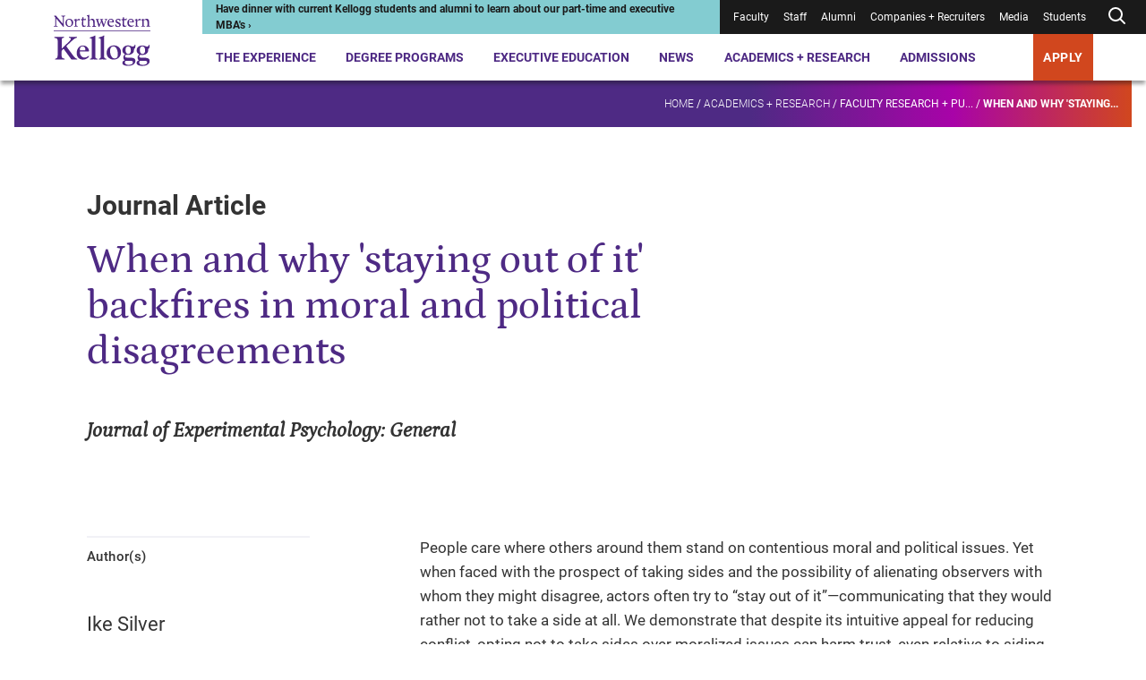

--- FILE ---
content_type: text/html; charset=utf-8
request_url: https://www.kellogg.northwestern.edu/academics-research/research/detail/2022/when-and-why-staying-out-of-it-backfires-in/
body_size: 20867
content:



<!DOCTYPE html>
<html lang="en" dir="ltr">
<head>
    <title>When and why 'staying out of it' backfires in moral and political disagreements | Kellogg School of Management</title>
    <meta charset="UTF-8" />
    <meta name="HandheldFriendly" content="True" />
    <meta name="MobileOptimized" content="320" />
    <meta name="viewport" content="width=device-width, minimum-scale=1, initial-scale=1" />
        <link rel="shortcut icon" href="/-/media/6e50fc8365ff498694fe9410da081bc3.ashx?la=en">
    <link rel="canonical" href="https://www.kellogg.northwestern.edu/academics-research/research/detail/2022/when-and-why-staying-out-of-it-backfires-in/">
        <meta name="description" content="People care where others around them stand on contentious moral and political issues. Yet when faced with the prospect of taking sides and the possibility of alienating observers with whom they might disagree, actor..." />
        <meta name="title" content="When and why &#39;staying out of it&#39; backfires in moral and political disagreements" />
        <meta name="robots" content="noindex,nofollow" />
        <meta name="twitter:site" content="@KelloggSchool" />
        <meta name="twitter:card" content="summary" />
        <meta name="twitter:title" content="When and why &#39;staying out of it&#39; backfires in moral and political disagreements" />
        <meta name="twitter:description" content="People care where others around them stand on contentious moral and political issues. Yet when faced with the prospect of taking sides and the possibility of alienating observers with whom they might disagree, actor..." />
        <meta property="og:title" content="When and why &#39;staying out of it&#39; backfires in moral and political disagreements" />
        <meta property="og:type" content="website" />
        <meta property="og:url" content="https://www.kellogg.northwestern.edu/academics-research/research/detail/2022/when-and-why-staying-out-of-it-backfires-in/" />
        <meta property="og:description" content="People care where others around them stand on contentious moral and political issues. Yet when faced with the prospect of taking sides and the possibility of alienating observers with whom they might disagree, actor..." />
        <meta property="og:site_name" content="Kellogg School of Management" />

        <script type="application/ld+json">
        {"@id":"https://www.kellogg.northwestern.edu/academics-research/research/detail/2022/when-and-why-staying-out-of-it-backfires-in/#webpage","url":"https://www.kellogg.northwestern.edu/academics-research/research/detail/2022/when-and-why-staying-out-of-it-backfires-in/","author":{"sameAs":["https://www.linkedin.com/school/kellogg-school-of-management","https://www.facebook.com/KelloggSchool","https://www.instagram.com/kelloggschool","https://twitter.com/KelloggSchool","https://www.youtube.com/KelloggSchool"],"@id":"https://www.kellogg.northwestern.edu/academics-research/research/detail/2022/when-and-why-staying-out-of-it-backfires-in/#identity","@type":"CollegeOrUniversity"},"copyrightHolder":{"@id":"https://www.kellogg.northwestern.edu/academics-research/research/detail/2022/when-and-why-staying-out-of-it-backfires-in/#identity","@type":"CollegeOrUniversity"},"copyrightYear":"2026","creator":{"@id":"https://www.kellogg.northwestern.edu/academics-research/research/detail/2022/when-and-why-staying-out-of-it-backfires-in/#identity","@type":"CollegeOrUniversity"},"name":"When and why 'staying out of it' backfires in moral and political disagreements","headline":"When and why 'staying out of it' backfires in moral and political disagreements","description":"People care where others around them stand on contentious moral and political issues. Yet when faced with the prospect of taking sides and the possibility of alienating observers with whom they might disagree, actor...","datePublished":"2022-01-01T06:00:00.0000000Z","dateModified":"2025-11-12T22:45:04.0000000Z","inLanguage":"en-US","mainEntityOfPage":"https://www.kellogg.northwestern.edu/academics-research/research/detail/2022/when-and-why-staying-out-of-it-backfires-in/","publisher":{"@id":"https://www.kellogg.northwestern.edu/academics-research/research/detail/2022/when-and-why-staying-out-of-it-backfires-in/#identity","@type":"CollegeOrUniversity"},"isPartOf":{"@id":"https://www.kellogg.northwestern.edu/#website","url":"https://www.kellogg.northwestern.edu/","name":"Kellogg School of Management","inLanguage":"en-US","publisher":{"name":"Kellogg School of Management","url":"https://www.kellogg.northwestern.edu/","address":{"addressLocality":"Evanston","addressRegion":"IL","postalCode":"60208","streetAddress":"2211 Campus Drive","telephone":"18474913300","addressCountry":{"name":"United States","@type":"Country"},"@type":"PostalAddress"},"parentOrganization":{"mainEntityOfPage":"https://www.northwestern.edu","name":"Northwestern University","@type":"CollegeOrUniversity"},"@type":"CollegeOrUniversity"},"potentialAction":{"target":{"urlTemplate":"https://www.kellogg.northwestern.edu/searchresults/?q={search_term_string}","@type":"EntryPoint"},"query-input":{"valueRequired":"http://schema.org/True","valueName":"search_term_string","@type":"PropertyValueSpecification"},"@type":"SearchAction"},"@type":"WebSite"},"breadcrumb":{"@id":"https://www.kellogg.northwestern.edu/academics-research/research/detail/2022/when-and-why-staying-out-of-it-backfires-in/#breadcrumb","itemListElement":[{"position":1,"name":"Academics + Research","item":"https://www.kellogg.northwestern.edu/academics-research/","@type":"ListItem"},{"position":2,"name":"Faculty research + publications","item":"https://www.kellogg.northwestern.edu/academics-research/research/","@type":"ListItem"},{"position":3,"name":"When and why 'staying out of it' backfires in moral and political disagreements","item":"https://www.kellogg.northwestern.edu/academics-research/research/detail/2022/when-and-why-staying-out-of-it-backfires-in/","@type":"ListItem"}],"@context":"https://schema.org","@type":"BreadcrumbList"},"@context":"https://schema.org","@type":"WebPage"}
    </script>

    <link href="/assets/kellogg-build/css/index-generated.css?v=0929002518" media="all" rel="stylesheet" />
    
        <script>
        window.dataLayer = window.dataLayer || [];
        window.dataLayer.push({"content_type":"Publication","people":["Ike Silver"]});
    </script>

        <script type="text/javascript">
        var utag_data = {"content_type":"Publication","people":["Ike Silver"]};
    </script>

    
    <meta name="google-site-verification" content="HoqbeRo92OHl5lQ4QXxk3hUZqH_SiiEL6DLAmomFeTg" />
<meta name="google-site-verification" content="ZTtN2VPK-ZTl1X4Tx-4bOEv2CWOdVCjYpKLp_VYf9uI" />
<meta name="msvalidate.01" content="6A0924F191AF729E18EADB7BFFB71604" />

<link rel="preconnect" href="https://googleads.g.doubleclick.net" />
<link rel="preconnect" href="https://www.googletagmanager.com" />
<link rel="preconnect" href="https://tags.arcalea.com" />
<link rel="preload" href="https://cdn.signalfx.com/o11y-gdi-rum/v1.0.0/splunk-otel-web.js" as="script" integrity="sha384-fWHQKHi0Uppw3FP4QXbLWy8MFwna/Ib2anyxtKJ/Bk3AbY8mRZFMf2KP1j4Gj2bz" crossorigin="anonymous"/>
<link rel="preload" href="https://cdn.signalfx.com/o11y-gdi-rum/v1.0.0/splunk-otel-web-session-recorder.js" as="script" integrity="sha384-YjsSwSwKGZC5OBUvd88p9Iwat5hj/V3bg9aA/3RwwhMFQFXoNr25eumFo/PN6M7m" crossorigin="anonymous"/>

<!-- Google Tag Manager -->
<script>(function(w,d,s,l,i){w[l]=w[l]||[];w[l].push({'gtm.start':
new Date().getTime(),event:'gtm.js'});var f=d.getElementsByTagName(s)[0],
j=d.createElement(s),dl=l!='dataLayer'?'&l='+l:'';j.async=true;j.src=
'https://www.googletagmanager.com/gtm.js?id='+i+dl;f.parentNode.insertBefore(j,f);
})(window,document,'script','dataLayer','GTM-PN2TS7');</script>
<!-- End Google Tag Manager -->

<style>
.container--has-background + .container .pre-footer-promo {margin-top:0;}
.desktop-header__menu-container {
margin: auto;
top: 90px;
max-width: 1250px;
}
.location-details__description a { display:inline}
.page-banner__eyebrow { color:#ffffff}
.person-profile-bottom + .container, .person-profile-top__content {margin-top: 70px;}
.secondary-navigation__breadcrumb-link:nth-of-type(3) {font-weight: unset;}
.slide-show-carousel__header { border-top: 0 }
span.secondary-navigation__breadcrumb-link:last-of-type { font-weight: 900;}
.styled-link[href="#1"] > span {
    display:none;
}
.styled-link[href="#1"]:hover {
    cursor: default;
    text-decoration: none;
}
.contact-bar a{
    color: #1a1a1a;
    font-weight: normal;
}

@media (min-width: 1060px){
.person-profile-bottom__one-tab {
    margin-top: 0;
}
.person-profile-bottom .location-details {
    margin-top: 20px;
}
.component + .featured-people,
.person-profile-bottom + .container {
    margin-top: 141.76px;
}
.featured-people + .component {
    margin-top: 130px;
}
}

@media (max-width: 679px){
.person-item__image-wrapper > img,
.multi-promo-b__promos img{
width: 100%;
}
}

/* CSS Overrides: Feb 2023 */
/* YouTube video in 30% space */
.container__col--30 .youtube-iframe-player {
    margin-top: 0;
}
.container__col--30 .youtube-iframe-player__video-content {
    grid-column: 1/5;
}
.container__col--30 .youtube-iframe-player__text-content {
    order: 3
}
/* Promo in 30% space */
.container__col--30 .promo__image-wrapper {
    grid-column: 1/6;
}
.container__col--30 .promo__content {
    order: 1;
}
/* Create columns from unordered lists */
.multi-column-list {
    column-count:1;
    column-gap: 30px;
    //column-rule:1px solid #d7d7d7;
    -moz-column-count: 1;
    -webkit-column-count: 1;
}
.multi-column-list li {
    list-style: none;
    margin-bottom:1.5em;
    page-break-inside: avoid;
    break-inside: avoid-column;
    display:table;
}
p + .multi-column-list {
   margin-top: 60px;
}
.rich-text .multi-column-list {
   padding-left: 0;
}
.container__col--70 .multi-column-list {
  column-count:2;
  -moz-column-count: 2;
  -webkit-column-count: 2;
}
.rich-text__embed .tabs,
.rich-text .layout-grid
 {
   margin-top: 50px;
}
@media (min-width: 745px) {
    .multi-column-list {
        column-count:2;
        -moz-column-count: 2;
        -webkit-column-count: 2;
    }
}
@media (min-width: 1060px) {
    .multi-column-list {
        column-count:3;
        -moz-column-count: 3;
        -webkit-column-count: 3;
    }
}
/* END: CSS Overrides: Feb 2023 */
/* CSS Overrides: April 2023 */
.page-header__image-wrapper, .page-header__video-wrapper {
    height: auto;
}
/* END: CSS Overrides: April 2023 */
/* CSS Override: July 2023 */
.responsive-table__table tr td:not(:first-child), .responsive-table__table tr th:not(:first-child) {
    text-align: left;
}
/* END: CSS Overrides: July 2023 */
/* START: CSS Overrides: Oct 2023 */
code {
    background-color: #f1f1f6;
    display: block;
    padding: 20px;
}
/* END: CSS Overrides: Oct 2023 */
/* START: CSS Overrides: Nov 2023 */
.container--30-70 .container__col--30 {
    grid-column: 1/4;
}
.container--30-70 .container__col--30 .side-bar h3 {
    font-size: 1em;
    font-weight: 700;
}
.container--30-70 .container__col--30 .side-bar h3:not(:first-child) {
    border-top: 1.5px solid #d7d7d7;
    padding-top: 1em;
}
.application-tiles__tile-title .call-to-action, .container--dark-bg .call-to-action, .events--dark .events__top .call-to-action, .global-footer .call-to-action, .promo--dark .call-to-action, .promo-collage__cta .call-to-action {
    background: #d1471e;
}
@media (max-width: 1023px) {
.global-footer__address ul,
.global-footer__campuses ul,
.global-footer__social-list,
.global-footer__cta ul,
.contact-bar a {
    line-height: 2.25;
}
}
/* END: CSS Overrides: Nov 2023 */
/* START: CSS Overrides: Dec 2023 */
.container__col--30 .video-api-player .video-api-player__title {
-webkit-margin-after: 0.83em;
margin-block-end: 0.83em;
}
/* END: CSS Overrides: Dec 2023 */
/* START: CSS Overrides: Jan 2024 */
.person-profile-top__subtitle { font-weight: 400; line-height: 1.57 }
a:focus, .people-listing__filter-btn { outline: 1px solid transparent }
/* END: CSS Overrides: Jan 2024 */
/* START: CSS Overrides: Feb 2024 */
.container--70-30 .container__col--30 {
    grid-column: 10/13;
}
/* END: CSS Overrides: Feb 2024 */
/* START: CSS Overrides: March 2024 */
.contact-bar__contacts div:first-child + .contact-bar__additional-contact {
    grid-column: 1;
}
.container.container--has-background-arrow:before {
background-image: url("data:image/svg+xml,%3Csvg data-name='Layer 1' xmlns='http://www.w3.org/2000/svg' viewBox='0 0 758.47 819.49' %3E%3Cpath fill='%23ffffff' opacity='0.1' d='M709.61 17.46H352.65L50.89 406.34l301.76 386.97h356.96L407.84 406.34 703.61 17.46z' /%3E%3C/svg%3E");
}
.accordion__panel p + p {
margin-top: 1.625em
}
/* END: CSS Overrides: March 2024 */
/* 2024-09-06 */
.pull-quote__wrapper blockquote {
    font-family: "Petrona Italic", serif;
    font-size: 21.5px;
    font-style: normal;
    font-weight: 400;
}
/* 2025-11-05 */
.faculty-bio__title p {
    margin-bottom: 0;
}
/* 2024-11-13 */
.statistic-animation__value {
    line-height: 1.2em;
}
.statistic-animation__description:before {
    display: none;
}
.statistic-animation__description {
    padding-top: none;
    border-top: none;
}
.simple-content-listing-item__title[data-aos=border-grow]:after {
    background: #9a9a9a
}
@media (max-width: 745px) {
    .responsive-table__body tr td:first-child {
    word-break: normal;
}
}
.scWebEditInput.scEnabledChrome[scfieldtype="single-line text"] {
  white-space: pre-wrap;
}
.interactive-embed h2, .interactive-embed h3, .interactive-embed h4, .interactive-embed h5 {
  color: #4e2a84;
}
.interactive-embed h3 {
    font-family: Roboto;
    font-size: 21.75px;
    font-weight: 700;
    line-height: 1.29;
    margin-top: 48px;
    margin-bottom: 20px;
}
.is-page-editor .container.container--has-background-arrow:before {
display: none;
}
@media (min-width: 1024px) {
.testimonials-carousel__header {
	max-width: 714px;
}
.container--100 .component__header {
        max-width: 50%;
    }
}
.faculty-bio__overview .location-details {
display: none;
}
@media (min-width: 1024px) {
    .container__col .statistic-animation {
        margin-top: 2px;
    }
}
.container__col .statistic-animation {
    margin-top: 2px;
}
.statistic-animation__description {
    padding-top: 3px;
}
.statistic-animation:after {
    display: block;
    height: 5px;
    background: #512583;
    background: linear-gradient(90deg, #4e2a84 70%, #af009b 85%, #d1471e 100%);
    content: " ";
    margin-bottom: 0;
    margin-top: 24px;
}
@media (min-width: 746px) {
    .tabs__tab-list {
        margin-bottom: 42px;
    }
}
.tabs__tab-list {
    margin-bottom: 40px;
}
.simple-content-listing-item__title:before {
    z-index: 25;
}
#ot-sdk-btn-floating.ot-floating-button,
#chatbase-bubble-button,
#chatbase-bubble-button div {
    z-index: 45 !important;
}
.preloaded_lightbox {
   z-index: 2247483644 !important;
 }
.is-page-editor .secondary-navigation__mount,
.is-preview .secondary-navigation__mount {
    z-index: 100;
}
.back-to-top {
    right: .5rem;
    bottom: 5rem;
    z-index: 45;
}
</style>

<!-- Chatbase -->
<script>
const path = window.location.pathname;
const allowedPaths = new RegExp('^(/the-experience|/programs|/admissions)');

if (allowedPaths.test(path) && !path.includes('/take-action/')) {

(function(){if(!window.chatbase||window.chatbase("getState")!=="initialized"){window.chatbase=(...arguments)=>{if(!window.chatbase.q){window.chatbase.q=[]}window.chatbase.q.push(arguments)};window.chatbase=new Proxy(window.chatbase,{get(target,prop){if(prop==="q"){return target.q}return(...args)=>target(prop,...args)}})}const onLoad=function(){const script=document.createElement("script");script.src="https://www.chatbase.co/embed.min.js";script.id="-seGhNO9uD0Qe-7l0Y1ll";script.domain="www.chatbase.co";document.body.appendChild(script)};if(document.readyState==="complete"){onLoad()}else{window.addEventListener("load",onLoad)}})();
}
</script>

<!-- Splunk Script -->
<script src="https://cdn.signalfx.com/o11y-gdi-rum/v1.0.0/splunk-otel-web.js" integrity="sha384-fWHQKHi0Uppw3FP4QXbLWy8MFwna/Ib2anyxtKJ/Bk3AbY8mRZFMf2KP1j4Gj2bz" crossorigin="anonymous"></script>
<script src="https://cdn.signalfx.com/o11y-gdi-rum/v1.0.0/splunk-otel-web-session-recorder.js" integrity="sha384-YjsSwSwKGZC5OBUvd88p9Iwat5hj/V3bg9aA/3RwwhMFQFXoNr25eumFo/PN6M7m" crossorigin="anonymous"></script>
<script>
    SplunkRum.init({
        realm: "us1",
        rumAccessToken: "sWuAo-bavJpBuk2Ox1vaAA",
        applicationName: "SC-CD10.4",
        deploymentEnvironment: "prod"
    });
</script>


    
</head>
<body class="">
<!-- Google Tag Manager (noscript) -->
<noscript><iframe src="https://www.googletagmanager.com/ns.html?id=GTM-PN2TS7"
height="0" width="0" style="display:none;visibility:hidden"></iframe></noscript>
<!-- End Google Tag Manager (noscript) -->


<div class="js-page-content-wrapper">
    
        

    <header class="global-header ">
        <a class="skip-link" href="#main-content">Skip to main content</a>
        <div class="global-header__wrapper">
            <div></div>
            <div>
                <div class="desktop-header">
                        <div class="desktop-header__logo">
            <div class="logo">
                <a href="/" class="logo__desktop">
                    <img src="/-/media/images/web2022/shared-components/logos/kellogg-logo-stacked.svg?h=102&amp;iar=0&amp;w=172&amp;rev=bff87bc83fdb430a86e428a18633daf8&amp;sc_lang=en&amp;hash=6FFE4DDDBF40996754E50D2F70D0FD89" alt="Northwestern Kellogg logo" width="172" height="102">
                </a>
            </div>
    </div>

                    <div class="desktop-header__main">
                        <div class="desktop-header__utility">
                            
<div class="desktop-header__alert" style="--alert-color:#83CCD1; --link-color:#1A1A1A;">
    <div>
        <a href="https://admissions.kellogg.northwestern.edu/portal/admissions-events?eventtype=remote">
<p>Have dinner with current Kellogg students and alumni to learn about our part-time and executive MBA's &rsaquo;</p>        </a>
    </div>
</div>
                            
<nav class="desktop-header__utility-nav is-dark" aria-label="Utility">
    <ul>
                <li class="">
<a href="/academics-research/faculty-intranet/">Faculty</a>                </li>
                <li class="">
<a target="_blank" rel="noopener noreferrer" href="https://nuwildcat.sharepoint.com/sites/KSM/org">Staff</a>                </li>
                <li class="">
<a href="/alumni/">Alumni</a>                </li>
                <li class="">
<a href="/companies-recruiters/">Companies + Recruiters</a>                </li>
                <li class="">
<a href="/news/faculty-experts-guide/">Media</a>                </li>
                <li class="">
<a href="/the-experience/current-students/">Students</a>                </li>
        <li class="js-desktop-header-search ">
                <button class="js-desktop-header-search-open desktop-header__search-btn" aria-label="Open search form">
        <div>
                <svg xmlns="http://www.w3.org/2000/svg" width="24" height="24" viewbox="0 0 24 24" fill="none" stroke="currentColor" stroke-width="2" stroke-linecap="round" stroke-linejoin="round" class="feather feather-search"><circle cx="11" cy="11" r="7"></circle><line x1="21" y1="21" x2="16.65" y2="16.65"></line></svg>
        </div>
    </button>
    <div class="desktop-header__search-menu js-desktop-header-search-menu-container">
      <div class="desktop-header__search-header">
          <a class="desktop-header__search-menu-logo" href="/">
<img src="/-/media/images/web2022/shared-components/logos/kellogg-logo-stacked-white.svg?h=90&amp;iar=0&amp;w=152&amp;rev=e1ce8527a195459385c98dd8e4b4a7f8&amp;sc_lang=en&amp;hash=5537C58DFAD3FFF2EFF0EE995DC9EE0D" class="desktop-header__search-menu-logo" alt="Northwestern Kellogg logo" width="152" height="90" loading="lazy">          </a>
          <button class="js-desktop-header-search-close desktop-header__search-close" type="button">
              <svg xmlns="http://www.w3.org/2000/svg" width="24" height="24" viewbox="0 0 20 20" fill="none" stroke="currentColor" stroke-width="2" stroke-linecap="round" stroke-linejoin="round" class="feather feather-x"><line x1="20" y1="0" x2="0" y2="20"></line><line x1="0" y1="0" x2="20" y2="20"></line></svg>
          </button>
        </div>
        <div class="desktop-header__search-menu-container">
            <div class="js-quick-search-bar-mount" data-model='{&quot;placeholderText&quot;:&quot;Search&quot;,&quot;quickLinks&quot;:[{&quot;href&quot;:&quot;https://admissions.kellogg.northwestern.edu/portal/admissions-events&quot;,&quot;text&quot;:&quot;Events near me&quot;,&quot;target&quot;:&quot;_blank&quot;},{&quot;href&quot;:&quot;/the-experience/global-opportunities/&quot;,&quot;text&quot;:&quot;Global options&quot;,&quot;target&quot;:&quot;&quot;},{&quot;href&quot;:&quot;/the-experience/campuses/&quot;,&quot;text&quot;:&quot;Locations&quot;,&quot;target&quot;:&quot;&quot;},{&quot;href&quot;:&quot;/admissions/financial-aid/&quot;,&quot;text&quot;:&quot;Tuition and financing&quot;,&quot;target&quot;:&quot;&quot;}],&quot;websiteSearchUrl&quot;:&quot;/searchresults/?q=&quot;,&quot;facultySearchUrl&quot;:&quot;/academics-research/faculty-directory/?q=&quot;,&quot;researchSearchUrl&quot;:&quot;/academics-research/research/?q=&quot;,&quot;newsAndStoriesSearchUrl&quot;:&quot;/news/topics/?q=&quot;}'></div>
        </div>
    </div>

        </li>
    </ul>
</nav>
                        </div>
                        

<nav class="desktop-header__nav" aria-label="Primary">
    <ul>
                <li class="js-desktop-header-item desktop-header__item">
<a class="js-desktop-header-open hover-help" href="/the-experience/">The Experience</a>                            <div class="desktop-header__menu-container js-desktop-header-menu-container">
                                <div class="desktop-header__menu-content">
                                    <div class="desktop-header__featured-info">
                                        <h2 class="desktop-header__menu-title">
                                            The Experience
                                        </h2>
                                            <p class="desktop-header__description">
                                                A Kellogg MBA is your gateway to a global community, countless personal and professional opportunities and access to the sharpest minds in business.
                                            </p>
                                        <a class="call-to-action call-to-action--outline-white desktop-header__menu-cta" href="/the-experience/">Explore the Kellogg Experience</a>                                    </div>
                                    <div class="desktop-header__links">
                                        <div class="desktop-header__primary-links">
                                                <ul class="desktop-header__links--with-break">
                                                        <li>
                                                            <a class="js-desktop-header-link desktop-header__link" href="/the-experience/people/">People<span>&NoBreak;<svg xmlns="http://www.w3.org/2000/svg" width="24" height="24" viewbox="0 0 24 24" fill="none" stroke="currentColor" stroke-width="2" stroke-linecap="round" stroke-linejoin="round" class="feather feather-arrow-right"> <line x1="5" y1="12" x2="19" y2="12"></line> <polyline points="12 5 19 12 12 19"></polyline> </svg></span>
                                                            </a>
                                                        </li>
                                                        <li>
                                                            <a class="js-desktop-header-link desktop-header__link" href="/the-experience/campuses/">Campuses<span>&NoBreak;<svg xmlns="http://www.w3.org/2000/svg" width="24" height="24" viewbox="0 0 24 24" fill="none" stroke="currentColor" stroke-width="2" stroke-linecap="round" stroke-linejoin="round" class="feather feather-arrow-right"> <line x1="5" y1="12" x2="19" y2="12"></line> <polyline points="12 5 19 12 12 19"></polyline> </svg></span>
                                                            </a>
                                                        </li>
                                                        <li>
                                                            <a class="js-desktop-header-link desktop-header__link" href="/the-experience/career/">Career Center<span>&NoBreak;<svg xmlns="http://www.w3.org/2000/svg" width="24" height="24" viewbox="0 0 24 24" fill="none" stroke="currentColor" stroke-width="2" stroke-linecap="round" stroke-linejoin="round" class="feather feather-arrow-right"> <line x1="5" y1="12" x2="19" y2="12"></line> <polyline points="12 5 19 12 12 19"></polyline> </svg></span>
                                                            </a>
                                                        </li>
                                                        <li>
                                                            <a class="js-desktop-header-link desktop-header__link" href="/the-experience/global-opportunities/">Global Opportunities<span>&NoBreak;<svg xmlns="http://www.w3.org/2000/svg" width="24" height="24" viewbox="0 0 24 24" fill="none" stroke="currentColor" stroke-width="2" stroke-linecap="round" stroke-linejoin="round" class="feather feather-arrow-right"> <line x1="5" y1="12" x2="19" y2="12"></line> <polyline points="12 5 19 12 12 19"></polyline> </svg></span>
                                                            </a>
                                                        </li>
                                                        <li>
                                                            <a class="js-desktop-header-link desktop-header__link" href="/the-experience/community/">Community<span>&NoBreak;<svg xmlns="http://www.w3.org/2000/svg" width="24" height="24" viewbox="0 0 24 24" fill="none" stroke="currentColor" stroke-width="2" stroke-linecap="round" stroke-linejoin="round" class="feather feather-arrow-right"> <line x1="5" y1="12" x2="19" y2="12"></line> <polyline points="12 5 19 12 12 19"></polyline> </svg></span>
                                                            </a>
                                                        </li>
                                                        <li>
                                                            <a class="js-desktop-header-link desktop-header__link" href="/the-experience/history-legacy/">History + Legacy<span>&NoBreak;<svg xmlns="http://www.w3.org/2000/svg" width="24" height="24" viewbox="0 0 24 24" fill="none" stroke="currentColor" stroke-width="2" stroke-linecap="round" stroke-linejoin="round" class="feather feather-arrow-right"> <line x1="5" y1="12" x2="19" y2="12"></line> <polyline points="12 5 19 12 12 19"></polyline> </svg></span>
                                                            </a>
                                                        </li>
                                                        <li>
                                                            <a class="js-desktop-header-link desktop-header__link" href="/the-experience/convocation/">Convocation Ceremony<span>&NoBreak;<svg xmlns="http://www.w3.org/2000/svg" width="24" height="24" viewbox="0 0 24 24" fill="none" stroke="currentColor" stroke-width="2" stroke-linecap="round" stroke-linejoin="round" class="feather feather-arrow-right"> <line x1="5" y1="12" x2="19" y2="12"></line> <polyline points="12 5 19 12 12 19"></polyline> </svg></span>
                                                            </a>
                                                        </li>
                                                </ul>
                                        </div>
                                        <div class="desktop-header__secondary-links">
                                            <h3>
                                                Academic Expertise
                                            </h3>
                                            <ul class="desktop-header__links--with-break">
                                                        <li>
                                                            <a class="js-desktop-header-link desktop-header__link-secondary" href="/data-analytics/">AI + Data Analytics</a>

                                                        </li>
                                                        <li>
                                                            <a class="js-desktop-header-link desktop-header__link-secondary" href="/academics-research/family-business/">Family Business</a>

                                                        </li>
                                                        <li>
                                                            <a class="js-desktop-header-link desktop-header__link-secondary" href="/academics-research/social-impact-sustainability/">Social Impact + Sustainability</a>

                                                        </li>
                                                        <li>
                                                            <a class="js-desktop-header-link desktop-header__link-secondary" href="/academics-research/entrepreneurship/">Entrepreneurship</a>

                                                        </li>
                                                        <li>
                                                            <a class="js-desktop-header-link desktop-header__link-secondary" href="/academics-research/healthcare-at-kellogg/">Healthcare</a>

                                                        </li>
                                                        <li>
                                                            <a class="js-desktop-header-link desktop-header__link-secondary" href="/academics-research/heizer-center/">PE/VC</a>

                                                        </li>
                                            </ul>
                                        </div>
                                    </div>
                                </div>
                            </div>
                </li>
                <li class="js-desktop-header-item desktop-header__item">
<a class="js-desktop-header-open hover-help" href="/programs/">Degree Programs</a>                            <div class="desktop-header__menu-container js-desktop-header-menu-container">
                                <div class="desktop-header__menu-content">
                                    <div class="desktop-header__featured-info">
                                        <h2 class="desktop-header__menu-title">
                                            Degree Programs
                                        </h2>
                                            <p class="desktop-header__description">
                                                Choose from a range of full-time or part-time programs, and discover why Kellogg is the place where collaboration fuels innovation and next-level leadership.
                                            </p>
                                        <a class="call-to-action call-to-action--outline-white desktop-header__menu-cta" href="/programs/">Explore MBA + degree programs</a>                                    </div>
                                    <div class="desktop-header__links">
                                        <div class="desktop-header__primary-links">
                                                <ul class="desktop-header__links--with-break">
                                                        <li>
                                                            <a class="js-desktop-header-link desktop-header__link" href="/programs/full-time-mba/">Full-Time MBA<span>&NoBreak;<svg xmlns="http://www.w3.org/2000/svg" width="24" height="24" viewbox="0 0 24 24" fill="none" stroke="currentColor" stroke-width="2" stroke-linecap="round" stroke-linejoin="round" class="feather feather-arrow-right"> <line x1="5" y1="12" x2="19" y2="12"></line> <polyline points="12 5 19 12 12 19"></polyline> </svg></span>
                                                            </a>
                                                        </li>
                                                        <li>
                                                            <a class="js-desktop-header-link desktop-header__link" href="/programs/part-time-mba/">Evening + Weekend MBA<span>&NoBreak;<svg xmlns="http://www.w3.org/2000/svg" width="24" height="24" viewbox="0 0 24 24" fill="none" stroke="currentColor" stroke-width="2" stroke-linecap="round" stroke-linejoin="round" class="feather feather-arrow-right"> <line x1="5" y1="12" x2="19" y2="12"></line> <polyline points="12 5 19 12 12 19"></polyline> </svg></span>
                                                            </a>
                                                        </li>
                                                        <li>
                                                            <a class="js-desktop-header-link desktop-header__link" href="/programs/executive-mba/">Executive MBA<span>&NoBreak;<svg xmlns="http://www.w3.org/2000/svg" width="24" height="24" viewbox="0 0 24 24" fill="none" stroke="currentColor" stroke-width="2" stroke-linecap="round" stroke-linejoin="round" class="feather feather-arrow-right"> <line x1="5" y1="12" x2="19" y2="12"></line> <polyline points="12 5 19 12 12 19"></polyline> </svg></span>
                                                            </a>
                                                        </li>
                                                        <li>
                                                            <a class="js-desktop-header-link desktop-header__link" href="/programs/master-in-management/">Master in Management<span>&NoBreak;<svg xmlns="http://www.w3.org/2000/svg" width="24" height="24" viewbox="0 0 24 24" fill="none" stroke="currentColor" stroke-width="2" stroke-linecap="round" stroke-linejoin="round" class="feather feather-arrow-right"> <line x1="5" y1="12" x2="19" y2="12"></line> <polyline points="12 5 19 12 12 19"></polyline> </svg></span>
                                                            </a>
                                                        </li>
                                                        <li>
                                                            <a class="js-desktop-header-link desktop-header__link" href="/doctoral/">Doctoral<span>&NoBreak;<svg xmlns="http://www.w3.org/2000/svg" width="24" height="24" viewbox="0 0 24 24" fill="none" stroke="currentColor" stroke-width="2" stroke-linecap="round" stroke-linejoin="round" class="feather feather-arrow-right"> <line x1="5" y1="12" x2="19" y2="12"></line> <polyline points="12 5 19 12 12 19"></polyline> </svg></span>
                                                            </a>
                                                        </li>
                                                        <li>
                                                            <a class="js-desktop-header-link desktop-header__link" href="/programs/certificate/">Certificate Program for Undergraduates<span>&NoBreak;<svg xmlns="http://www.w3.org/2000/svg" width="24" height="24" viewbox="0 0 24 24" fill="none" stroke="currentColor" stroke-width="2" stroke-linecap="round" stroke-linejoin="round" class="feather feather-arrow-right"> <line x1="5" y1="12" x2="19" y2="12"></line> <polyline points="12 5 19 12 12 19"></polyline> </svg></span>
                                                            </a>
                                                        </li>
                                                </ul>
                                        </div>
                                        <div class="desktop-header__secondary-links">
                                            <h3 aria-hidden="true">
                                                
                                            </h3>
                                            <ul class="desktop-header__links--with-break">
                                                        <li>
                                                            <a class="js-desktop-header-link desktop-header__link-secondary" href="/programs/take-action/which-mba-program/">Which Program is Right for Me?</a>

                                                        </li>
                                                        <li>
                                                            <a class="js-desktop-header-link desktop-header__link-secondary" href="/admissions/admissions-events/">Admissions Events</a>

                                                        </li>
                                                        <li>
                                                            <a class="js-desktop-header-link desktop-header__link-secondary" href="/the-experience/academic-calendar/">Academic Calendars</a>

                                                        </li>
                                            </ul>
                                        </div>
                                    </div>
                                </div>
                            </div>
                </li>
                <li class="js-desktop-header-item desktop-header__item">
<a class="js-desktop-header-open hover-help" href="/executive-education/">Executive Education</a>                            <div class="desktop-header__menu-container js-desktop-header-menu-container">
                                <div class="desktop-header__menu-content">
                                    <div class="desktop-header__featured-info">
                                        <h2 class="desktop-header__menu-title">
                                            Executive Education
                                        </h2>
                                            <p class="desktop-header__description">
                                                Upskill, reskill or grow your professional development with our Executive Education programming, designed for individuals and organizations.
                                            </p>
                                        <a class="call-to-action call-to-action--outline-white desktop-header__menu-cta" href="/executive-education/">Explore Executive Education</a>                                    </div>
                                    <div class="desktop-header__links">
                                        <div class="desktop-header__primary-links">
                                                <ul class="desktop-header__links--with-break">
                                                        <li>
                                                            <a class="js-desktop-header-link desktop-header__link" href="/executive-education/individual-programs/online-programs/">Online Programs<span>&NoBreak;<svg xmlns="http://www.w3.org/2000/svg" width="24" height="24" viewbox="0 0 24 24" fill="none" stroke="currentColor" stroke-width="2" stroke-linecap="round" stroke-linejoin="round" class="feather feather-arrow-right"> <line x1="5" y1="12" x2="19" y2="12"></line> <polyline points="12 5 19 12 12 19"></polyline> </svg></span>
                                                            </a>
                                                        </li>
                                                        <li>
                                                            <a class="js-desktop-header-link desktop-header__link" href="/executive-education/individual-programs/">Programs for Individuals<span>&NoBreak;<svg xmlns="http://www.w3.org/2000/svg" width="24" height="24" viewbox="0 0 24 24" fill="none" stroke="currentColor" stroke-width="2" stroke-linecap="round" stroke-linejoin="round" class="feather feather-arrow-right"> <line x1="5" y1="12" x2="19" y2="12"></line> <polyline points="12 5 19 12 12 19"></polyline> </svg></span>
                                                            </a>
                                                        </li>
                                                        <li>
                                                            <a class="js-desktop-header-link desktop-header__link" href="/executive-education/nonprofit-management/">Nonprofit Programs<span>&NoBreak;<svg xmlns="http://www.w3.org/2000/svg" width="24" height="24" viewbox="0 0 24 24" fill="none" stroke="currentColor" stroke-width="2" stroke-linecap="round" stroke-linejoin="round" class="feather feather-arrow-right"> <line x1="5" y1="12" x2="19" y2="12"></line> <polyline points="12 5 19 12 12 19"></polyline> </svg></span>
                                                            </a>
                                                        </li>
                                                        <li>
                                                            <a class="js-desktop-header-link desktop-header__link" href="/executive-education/group-and-custom-solutions/">Programs for Groups<span>&NoBreak;<svg xmlns="http://www.w3.org/2000/svg" width="24" height="24" viewbox="0 0 24 24" fill="none" stroke="currentColor" stroke-width="2" stroke-linecap="round" stroke-linejoin="round" class="feather feather-arrow-right"> <line x1="5" y1="12" x2="19" y2="12"></line> <polyline points="12 5 19 12 12 19"></polyline> </svg></span>
                                                            </a>
                                                        </li>
                                                        <li>
                                                            <a class="js-desktop-header-link desktop-header__link" href="/executive-education/the-kellogg-experience/the-kellogg-advantage/">The Kellogg Advantage<span>&NoBreak;<svg xmlns="http://www.w3.org/2000/svg" width="24" height="24" viewbox="0 0 24 24" fill="none" stroke="currentColor" stroke-width="2" stroke-linecap="round" stroke-linejoin="round" class="feather feather-arrow-right"> <line x1="5" y1="12" x2="19" y2="12"></line> <polyline points="12 5 19 12 12 19"></polyline> </svg></span>
                                                            </a>
                                                        </li>
                                                </ul>
                                        </div>
                                        <div class="desktop-header__secondary-links">
                                            <h3 aria-hidden="true">
                                                
                                            </h3>
                                            <ul class="desktop-header__links--with-break">
                                                        <li>
                                                            <a class="js-desktop-header-link desktop-header__link-secondary" href="/executive-education/take-action/contact-us/">Contact Executive Education</a>

                                                        </li>
                                                        <li>
                                                            <a class="js-desktop-header-link desktop-header__link-secondary" href="/executive-education/take-action/request-brochure-form/">Request a Brochure</a>

                                                        </li>
                                                        <li>
                                                            <a class="js-desktop-header-link desktop-header__link-secondary" href="/executive-education/individual-programs/program-finder/">Find a Program</a>

                                                        </li>
                                            </ul>
                                        </div>
                                    </div>
                                </div>
                            </div>
                </li>
                <li class="js-desktop-header-item desktop-header__item">
<a class="js-desktop-header-open hover-help" href="/news/">News</a>                            <div class="desktop-header__menu-container js-desktop-header-menu-container">
                                <div class="desktop-header__menu-content">
                                    <div class="desktop-header__featured-info">
                                        <h2 class="desktop-header__menu-title">
                                            News + Stories
                                        </h2>
                                            <p class="desktop-header__description">
                                                Get the latest Kellogg news, blog stories and school announcements.
                                            </p>
                                        <a class="call-to-action call-to-action--outline-white desktop-header__menu-cta" href="/news/">Read News + Stories</a>                                    </div>
                                    <div class="desktop-header__links">
                                        <div class="desktop-header__primary-links">
                                                <ul class="desktop-header__links--with-break">
                                                        <li>
                                                            <a class="js-desktop-header-link desktop-header__link" href="/news/topics/?communityandculture=Alumni%20Network">Alumni Network<span>&NoBreak;<svg xmlns="http://www.w3.org/2000/svg" width="24" height="24" viewbox="0 0 24 24" fill="none" stroke="currentColor" stroke-width="2" stroke-linecap="round" stroke-linejoin="round" class="feather feather-arrow-right"> <line x1="5" y1="12" x2="19" y2="12"></line> <polyline points="12 5 19 12 12 19"></polyline> </svg></span>
                                                            </a>
                                                        </li>
                                                        <li>
                                                            <a class="js-desktop-header-link desktop-header__link" href="/news/topics/?communityandculture=Career%20Journeys">Career Journeys<span>&NoBreak;<svg xmlns="http://www.w3.org/2000/svg" width="24" height="24" viewbox="0 0 24 24" fill="none" stroke="currentColor" stroke-width="2" stroke-linecap="round" stroke-linejoin="round" class="feather feather-arrow-right"> <line x1="5" y1="12" x2="19" y2="12"></line> <polyline points="12 5 19 12 12 19"></polyline> </svg></span>
                                                            </a>
                                                        </li>
                                                        <li>
                                                            <a class="js-desktop-header-link desktop-header__link" href="/news/topics/?communityandculture=Global%20Impact">Global Impact<span>&NoBreak;<svg xmlns="http://www.w3.org/2000/svg" width="24" height="24" viewbox="0 0 24 24" fill="none" stroke="currentColor" stroke-width="2" stroke-linecap="round" stroke-linejoin="round" class="feather feather-arrow-right"> <line x1="5" y1="12" x2="19" y2="12"></line> <polyline points="12 5 19 12 12 19"></polyline> </svg></span>
                                                            </a>
                                                        </li>
                                                        <li>
                                                            <a class="js-desktop-header-link desktop-header__link" href="/news/topics/?communityandculture=Student%20Stories">Student Stories<span>&NoBreak;<svg xmlns="http://www.w3.org/2000/svg" width="24" height="24" viewbox="0 0 24 24" fill="none" stroke="currentColor" stroke-width="2" stroke-linecap="round" stroke-linejoin="round" class="feather feather-arrow-right"> <line x1="5" y1="12" x2="19" y2="12"></line> <polyline points="12 5 19 12 12 19"></polyline> </svg></span>
                                                            </a>
                                                        </li>
                                                        <li>
                                                            <a class="js-desktop-header-link desktop-header__link" href="/news/topics/?communityandculture=Applying%20to%20Kellogg">Applying to Kellogg<span>&NoBreak;<svg xmlns="http://www.w3.org/2000/svg" width="24" height="24" viewbox="0 0 24 24" fill="none" stroke="currentColor" stroke-width="2" stroke-linecap="round" stroke-linejoin="round" class="feather feather-arrow-right"> <line x1="5" y1="12" x2="19" y2="12"></line> <polyline points="12 5 19 12 12 19"></polyline> </svg></span>
                                                            </a>
                                                        </li>
                                                        <li>
                                                            <a class="js-desktop-header-link desktop-header__link" href="/news/topics/?communityandculture=Community">Community<span>&NoBreak;<svg xmlns="http://www.w3.org/2000/svg" width="24" height="24" viewbox="0 0 24 24" fill="none" stroke="currentColor" stroke-width="2" stroke-linecap="round" stroke-linejoin="round" class="feather feather-arrow-right"> <line x1="5" y1="12" x2="19" y2="12"></line> <polyline points="12 5 19 12 12 19"></polyline> </svg></span>
                                                            </a>
                                                        </li>
                                                </ul>
                                        </div>
                                        <div class="desktop-header__secondary-links">
                                            <h3>
                                                Publications and blogs
                                            </h3>
                                            <ul class="desktop-header__links--with-break">
                                                        <li>
                                                            <a class="js-desktop-header-link desktop-header__link-secondary" href="/magazine/">Kellogg Magazine</a>

                                                        </li>
                                                        <li>
                                                            <a class="js-desktop-header-link desktop-header__link-secondary" target="_blank" rel="noopener noreferrer" href="https://insight.kellogg.northwestern.edu">Kellogg Insight</a>

                                                        </li>
                                                        <li>
                                                            <a class="js-desktop-header-link desktop-header__link-secondary" href="/news/topics/">See All News + Stories</a>

                                                        </li>
                                            </ul>
                                        </div>
                                    </div>
                                </div>
                            </div>
                </li>
                <li class="js-desktop-header-item desktop-header__item">
<a class="js-desktop-header-open hover-help" href="/academics-research/">Academics + Research</a>                            <div class="desktop-header__menu-container js-desktop-header-menu-container">
                                <div class="desktop-header__menu-content">
                                    <div class="desktop-header__featured-info">
                                        <h2 class="desktop-header__menu-title">
                                            Academics + Research
                                        </h2>
                                            <p class="desktop-header__description">
                                                Our globally recognized faculty regularly pioneer research that shapes the future of businesses and drives innovation across the global marketplace.
                                            </p>
                                        <a class="call-to-action call-to-action--outline-white desktop-header__menu-cta" href="/academics-research/">Explore Academics + Research</a>                                    </div>
                                    <div class="desktop-header__links">
                                        <div class="desktop-header__primary-links">
                                                <ul class="desktop-header__links--with-break">
                                                        <li>
                                                            <a class="js-desktop-header-link desktop-header__link" href="/academics-research/faculty-directory/?facultyType=Clinical;Tenure-line">Faculty Directory<span>&NoBreak;<svg xmlns="http://www.w3.org/2000/svg" width="24" height="24" viewbox="0 0 24 24" fill="none" stroke="currentColor" stroke-width="2" stroke-linecap="round" stroke-linejoin="round" class="feather feather-arrow-right"> <line x1="5" y1="12" x2="19" y2="12"></line> <polyline points="12 5 19 12 12 19"></polyline> </svg></span>
                                                            </a>
                                                        </li>
                                                        <li>
                                                            <a class="js-desktop-header-link desktop-header__link" href="/academics-research/research-centers/">Institutes + Centers<span>&NoBreak;<svg xmlns="http://www.w3.org/2000/svg" width="24" height="24" viewbox="0 0 24 24" fill="none" stroke="currentColor" stroke-width="2" stroke-linecap="round" stroke-linejoin="round" class="feather feather-arrow-right"> <line x1="5" y1="12" x2="19" y2="12"></line> <polyline points="12 5 19 12 12 19"></polyline> </svg></span>
                                                            </a>
                                                        </li>
                                                        <li>
                                                            <a class="js-desktop-header-link desktop-header__link" href="/academics-research/academic-departments/">Academic Departments<span>&NoBreak;<svg xmlns="http://www.w3.org/2000/svg" width="24" height="24" viewbox="0 0 24 24" fill="none" stroke="currentColor" stroke-width="2" stroke-linecap="round" stroke-linejoin="round" class="feather feather-arrow-right"> <line x1="5" y1="12" x2="19" y2="12"></line> <polyline points="12 5 19 12 12 19"></polyline> </svg></span>
                                                            </a>
                                                        </li>
                                                        <li>
                                                            <a class="js-desktop-header-link desktop-header__link" href="/academics-research/research/">Research + Books<span>&NoBreak;<svg xmlns="http://www.w3.org/2000/svg" width="24" height="24" viewbox="0 0 24 24" fill="none" stroke="currentColor" stroke-width="2" stroke-linecap="round" stroke-linejoin="round" class="feather feather-arrow-right"> <line x1="5" y1="12" x2="19" y2="12"></line> <polyline points="12 5 19 12 12 19"></polyline> </svg></span>
                                                            </a>
                                                        </li>
                                                        <li>
                                                            <a class="js-desktop-header-link desktop-header__link" href="/academics-research/case-studies/">Case Studies<span>&NoBreak;<svg xmlns="http://www.w3.org/2000/svg" width="24" height="24" viewbox="0 0 24 24" fill="none" stroke="currentColor" stroke-width="2" stroke-linecap="round" stroke-linejoin="round" class="feather feather-arrow-right"> <line x1="5" y1="12" x2="19" y2="12"></line> <polyline points="12 5 19 12 12 19"></polyline> </svg></span>
                                                            </a>
                                                        </li>
                                                        <li>
                                                            <a class="js-desktop-header-link desktop-header__link" href="/academics-research/events/">Seminars + Events<span>&NoBreak;<svg xmlns="http://www.w3.org/2000/svg" width="24" height="24" viewbox="0 0 24 24" fill="none" stroke="currentColor" stroke-width="2" stroke-linecap="round" stroke-linejoin="round" class="feather feather-arrow-right"> <line x1="5" y1="12" x2="19" y2="12"></line> <polyline points="12 5 19 12 12 19"></polyline> </svg></span>
                                                            </a>
                                                        </li>
                                                        <li>
                                                            <a class="js-desktop-header-link desktop-header__link" href="/academics-research/faculty-teaching-awards/">Faculty Teaching Awards<span>&NoBreak;<svg xmlns="http://www.w3.org/2000/svg" width="24" height="24" viewbox="0 0 24 24" fill="none" stroke="currentColor" stroke-width="2" stroke-linecap="round" stroke-linejoin="round" class="feather feather-arrow-right"> <line x1="5" y1="12" x2="19" y2="12"></line> <polyline points="12 5 19 12 12 19"></polyline> </svg></span>
                                                            </a>
                                                        </li>
                                                        <li>
                                                            <a class="js-desktop-header-link desktop-header__link" href="/academics-research/faculty-recruiting/">Faculty Recruiting<span>&NoBreak;<svg xmlns="http://www.w3.org/2000/svg" width="24" height="24" viewbox="0 0 24 24" fill="none" stroke="currentColor" stroke-width="2" stroke-linecap="round" stroke-linejoin="round" class="feather feather-arrow-right"> <line x1="5" y1="12" x2="19" y2="12"></line> <polyline points="12 5 19 12 12 19"></polyline> </svg></span>
                                                            </a>
                                                        </li>
                                                        <li>
                                                            <a class="js-desktop-header-link desktop-header__link" target="_blank" rel="noopener noreferrer" href="https://insight.kellogg.northwestern.edu">Kellogg Insight<span>&NoBreak;<svg xmlns="http://www.w3.org/2000/svg" width="24" height="24" viewbox="0 0 24 24" fill="none" stroke="currentColor" stroke-width="2" stroke-linecap="round" stroke-linejoin="round" class="feather feather-arrow-right"> <line x1="5" y1="12" x2="19" y2="12"></line> <polyline points="12 5 19 12 12 19"></polyline> </svg></span>
                                                            </a>
                                                        </li>
                                                </ul>
                                        </div>
                                        <div class="desktop-header__secondary-links">
                                            <h3 aria-hidden="true">
                                                
                                            </h3>
                                            <ul class="desktop-header__links--with-break">
                                            </ul>
                                        </div>
                                    </div>
                                </div>
                            </div>
                </li>
                <li class="js-desktop-header-item desktop-header__item">
<a class="js-desktop-header-open hover-help" href="/admissions/">Admissions</a>                            <div class="desktop-header__menu-container js-desktop-header-menu-container">
                                <div class="desktop-header__menu-content">
                                    <div class="desktop-header__featured-info">
                                        <h2 class="desktop-header__menu-title">
                                            Admissions + Financial Aid
                                        </h2>
                                            <p class="desktop-header__description">
                                                Ready to start your journey to Kellogg? Find all the information you need to craft a successful application.
                                            </p>
                                        <a class="call-to-action call-to-action--outline-white desktop-header__menu-cta" href="/admissions/">Explore admissions + aid</a>                                    </div>
                                    <div class="desktop-header__links">
                                        <div class="desktop-header__primary-links">
                                                <ul class="desktop-header__links--with-break">
                                                        <li>
                                                            <a class="js-desktop-header-link desktop-header__link" href="/admissions/ft-admissions/">Full-Time MBA<span>&NoBreak;<svg xmlns="http://www.w3.org/2000/svg" width="24" height="24" viewbox="0 0 24 24" fill="none" stroke="currentColor" stroke-width="2" stroke-linecap="round" stroke-linejoin="round" class="feather feather-arrow-right"> <line x1="5" y1="12" x2="19" y2="12"></line> <polyline points="12 5 19 12 12 19"></polyline> </svg></span>
                                                            </a>
                                                        </li>
                                                        <li>
                                                            <a class="js-desktop-header-link desktop-header__link" href="/admissions/ew-admissions/">Evening + Weekend MBA<span>&NoBreak;<svg xmlns="http://www.w3.org/2000/svg" width="24" height="24" viewbox="0 0 24 24" fill="none" stroke="currentColor" stroke-width="2" stroke-linecap="round" stroke-linejoin="round" class="feather feather-arrow-right"> <line x1="5" y1="12" x2="19" y2="12"></line> <polyline points="12 5 19 12 12 19"></polyline> </svg></span>
                                                            </a>
                                                        </li>
                                                        <li>
                                                            <a class="js-desktop-header-link desktop-header__link" href="/admissions/emba-admissions/">Executive MBA<span>&NoBreak;<svg xmlns="http://www.w3.org/2000/svg" width="24" height="24" viewbox="0 0 24 24" fill="none" stroke="currentColor" stroke-width="2" stroke-linecap="round" stroke-linejoin="round" class="feather feather-arrow-right"> <line x1="5" y1="12" x2="19" y2="12"></line> <polyline points="12 5 19 12 12 19"></polyline> </svg></span>
                                                            </a>
                                                        </li>
                                                        <li>
                                                            <a class="js-desktop-header-link desktop-header__link" href="/admissions/kfl-admissions/">Deferred Enrollment<span>&NoBreak;<svg xmlns="http://www.w3.org/2000/svg" width="24" height="24" viewbox="0 0 24 24" fill="none" stroke="currentColor" stroke-width="2" stroke-linecap="round" stroke-linejoin="round" class="feather feather-arrow-right"> <line x1="5" y1="12" x2="19" y2="12"></line> <polyline points="12 5 19 12 12 19"></polyline> </svg></span>
                                                            </a>
                                                        </li>
                                                        <li>
                                                            <a class="js-desktop-header-link desktop-header__link" href="/admissions/mim-admissions/">Master in Management<span>&NoBreak;<svg xmlns="http://www.w3.org/2000/svg" width="24" height="24" viewbox="0 0 24 24" fill="none" stroke="currentColor" stroke-width="2" stroke-linecap="round" stroke-linejoin="round" class="feather feather-arrow-right"> <line x1="5" y1="12" x2="19" y2="12"></line> <polyline points="12 5 19 12 12 19"></polyline> </svg></span>
                                                            </a>
                                                        </li>
                                                        <li>
                                                            <a class="js-desktop-header-link desktop-header__link" href="/admissions/phd-admissions/">PhD / Doctoral<span>&NoBreak;<svg xmlns="http://www.w3.org/2000/svg" width="24" height="24" viewbox="0 0 24 24" fill="none" stroke="currentColor" stroke-width="2" stroke-linecap="round" stroke-linejoin="round" class="feather feather-arrow-right"> <line x1="5" y1="12" x2="19" y2="12"></line> <polyline points="12 5 19 12 12 19"></polyline> </svg></span>
                                                            </a>
                                                        </li>
                                                        <li>
                                                            <a class="js-desktop-header-link desktop-header__link" href="/admissions/cpu-admissions/">Undergraduate Certificate<span>&NoBreak;<svg xmlns="http://www.w3.org/2000/svg" width="24" height="24" viewbox="0 0 24 24" fill="none" stroke="currentColor" stroke-width="2" stroke-linecap="round" stroke-linejoin="round" class="feather feather-arrow-right"> <line x1="5" y1="12" x2="19" y2="12"></line> <polyline points="12 5 19 12 12 19"></polyline> </svg></span>
                                                            </a>
                                                        </li>
                                                </ul>
                                        </div>
                                        <div class="desktop-header__secondary-links">
                                            <h3>
                                                Additional resources
                                            </h3>
                                            <ul class="desktop-header__links--with-break">
                                                        <li>
                                                            <a class="js-desktop-header-link desktop-header__link-secondary" href="/admissions/financial-aid/">Tuition + Financial Aid</a>

                                                        </li>
                                                        <li>
                                                            <a class="js-desktop-header-link desktop-header__link-secondary" href="/admissions/admissions-events/">Admissions Events</a>

                                                        </li>
                                                        <li>
                                                            <a class="js-desktop-header-link desktop-header__link-secondary" target="_blank" rel="noopener noreferrer" href="https://admissions.kellogg.northwestern.edu/apply">Apply Now</a>

                                                        </li>
                                            </ul>
                                        </div>
                                    </div>
                                </div>
                            </div>
                </li>
                    <li class="desktop-header__cta">
                <a class="call-to-action" target="_blank" rel="noopener noreferrer" href="https://admissions.kellogg.northwestern.edu/apply/">APPLY</a>
            </li>
    </ul>
</nav>
                    </div>
                </div>
                <div class="mobile-header">
                    <div class="mobile-header__main">
                            <div class="mobile-header__logo">
            <div class="logo">
                <a href="/" class="logo__mobile">
                    <img src="/-/media/images/web2022/shared-components/logos/kellogg-logo-inline.svg?h=27&amp;iar=0&amp;w=235&amp;rev=203bb410a94641cd80cef30dfee0584d&amp;sc_lang=en&amp;hash=1AA98AF78749DF9BAD1ACE95044AB5D3" alt="Northwestern Kellogg logo" width="235" height="27">
                </a>
            </div>
    </div>

                            <div class="js-mobile-header-search ">
        <button class="js-mobile-header-search-open mobile-header__search-btn" aria-label="Open search form">
            <div>
                <svg xmlns="http://www.w3.org/2000/svg" width="24" height="24" viewbox="0 0 24 24" fill="none" stroke="currentColor" stroke-width="2" stroke-linecap="round" stroke-linejoin="round" class="feather feather-search"><circle cx="11" cy="11" r="8"></circle><line x1="21" y1="21" x2="16.65" y2="16.65"></line></svg>
            </div>
        </button>
        <div class="
            mobile-header__search-menu
            js-mobile-header-search-menu-container
          ">
            <div class="mobile-header__search-menu-header">
                <a href="/">
<img src="/-/media/images/web2022/shared-components/logos/kellogg-logo-inline-white.svg?h=23&amp;iar=0&amp;w=200&amp;rev=ac8a240cddf14a4ab538ad0aab87e637&amp;sc_lang=en&amp;hash=5110A188C046FE8FE36185D229E7CB99" alt="Northwestern Kellogg logo" width="200" height="23" loading="lazy">                </a>
                <button class="js-mobile-header-search-close mobile-header__search-close-btn">
                    <svg xmlns="http://www.w3.org/2000/svg" width="24" height="24" viewbox="0 0 24 24" fill="none" stroke="currentColor" stroke-width="2" stroke-linecap="round" stroke-linejoin="round" class="feather feather-x"><line x1="18" y1="6" x2="6" y2="18"></line><line x1="6" y1="6" x2="18" y2="18"></line></svg>
                </button>
            </div>
            <div class="mobile-header__search-menu-container">
                <div class="js-quick-search-bar-mount" data-model='{&quot;placeholderText&quot;:&quot;Search&quot;,&quot;quickLinks&quot;:[{&quot;href&quot;:&quot;https://admissions.kellogg.northwestern.edu/portal/admissions-events&quot;,&quot;text&quot;:&quot;Events near me&quot;,&quot;target&quot;:&quot;_blank&quot;},{&quot;href&quot;:&quot;/the-experience/global-opportunities/&quot;,&quot;text&quot;:&quot;Global options&quot;,&quot;target&quot;:&quot;&quot;},{&quot;href&quot;:&quot;/the-experience/campuses/&quot;,&quot;text&quot;:&quot;Locations&quot;,&quot;target&quot;:&quot;&quot;},{&quot;href&quot;:&quot;/admissions/financial-aid/&quot;,&quot;text&quot;:&quot;Tuition and financing&quot;,&quot;target&quot;:&quot;&quot;}],&quot;websiteSearchUrl&quot;:&quot;/searchresults/?q=&quot;,&quot;facultySearchUrl&quot;:&quot;/academics-research/faculty-directory/?q=&quot;,&quot;researchSearchUrl&quot;:&quot;/academics-research/research/?q=&quot;,&quot;newsAndStoriesSearchUrl&quot;:&quot;/news/topics/?q=&quot;}'></div>
            </div>
        </div>
    </div>

                        <div class="js-mobile-header">
                            <button class="js-mobile-header-open mobile-header__open" type="button" aria-expanded="false" aria-label="Open navigation menu">
                                <svg xmlns="http://www.w3.org/2000/svg" width="24" height="24" viewbox="0 0 24 24" fill="none" stroke="currentColor" stroke-width="2" stroke-linecap="round" stroke-linejoin="round" class="feather feather-menu">
                                    <use xmlns:xlink="http://www.w3.org/1999/xlink" xlink:href="/assets/kellogg-build/img/svg-sprite.svg#menu-svg">

</use>
                                </svg>
                            </button>
                            <button class="mobile-header__close js-mobile-header-close" type="button">
                                <svg xmlns="http://www.w3.org/2000/svg" width="24" height="24" viewbox="0 0 24 24" fill="none" stroke="currentColor" stroke-width="2" stroke-linecap="round" stroke-linejoin="round" class="feather feather-x"><line x1="18" y1="6" x2="6" y2="18"></line><line x1="6" y1="6" x2="18" y2="18"></line></svg>
                            </button>
                            <div class="mobile-header__menu-container js-mobile-header-menu-container" aria-hidden="true">
                                <div class="mobile-header__menu-links">
                                    

<ul>
                <li class="js-mobile-header-submenu mobile-header__list-item">
                        <button type="button" class="js-mobile-header-link js-mobile-header-submenu-open" href="#1" aria-expanded="false">The Experience</button>
                    <div class="js-mobile-header-submenu-container mobile-header__submenu" data-scroll-lock-scrollable="true">
                        <div class="mobile-header__submenu-container-inner">
                            <button class="js-mobile-header-submenu-close mobile-header__submenu-back" type="button">Main Menu</button>
                            <h2 class="mobile-header__submenu-title">
<a href="/the-experience/">The Experience</a>                            </h2>
                                <ul class="mobile-header__submenu-links">
                                        <li>
                                            <a class="js-mobile-header-submenu-link" href="/the-experience/people/">People</a>
                                        </li>
                                        <li>
                                            <a class="js-mobile-header-submenu-link" href="/the-experience/campuses/">Campuses</a>
                                        </li>
                                        <li>
                                            <a class="js-mobile-header-submenu-link" href="/the-experience/career/">Career Center</a>
                                        </li>
                                        <li>
                                            <a class="js-mobile-header-submenu-link" href="/the-experience/global-opportunities/">Global Opportunities</a>
                                        </li>
                                        <li>
                                            <a class="js-mobile-header-submenu-link" href="/the-experience/community/">Community</a>
                                        </li>
                                        <li>
                                            <a class="js-mobile-header-submenu-link" href="/the-experience/history-legacy/">History + Legacy</a>
                                        </li>
                                        <li>
                                            <a class="js-mobile-header-submenu-link" href="/the-experience/convocation/">Convocation Ceremony</a>
                                        </li>
                                </ul>
                            <h3>
                                Academic Expertise
                            </h3>
                            <ul class="mobile-header__submenu-secondary-links">
                                        <li>
                                            <a class="js-mobile-header-submenu-link" href="/data-analytics/">AI + Data Analytics</a>
                                        </li>
                                        <li>
                                            <a class="js-mobile-header-submenu-link" href="/academics-research/family-business/">Family Business</a>
                                        </li>
                                        <li>
                                            <a class="js-mobile-header-submenu-link" href="/academics-research/social-impact-sustainability/">Social Impact + Sustainability</a>
                                        </li>
                                        <li>
                                            <a class="js-mobile-header-submenu-link" href="/academics-research/entrepreneurship/">Entrepreneurship</a>
                                        </li>
                                        <li>
                                            <a class="js-mobile-header-submenu-link" href="/academics-research/healthcare-at-kellogg/">Healthcare</a>
                                        </li>
                                        <li>
                                            <a class="js-mobile-header-submenu-link" href="/academics-research/heizer-center/">PE/VC</a>
                                        </li>
                            </ul>
                        </div>
                    </div>
                </li>
                <li class="js-mobile-header-submenu mobile-header__list-item">
                        <button type="button" class="js-mobile-header-link js-mobile-header-submenu-open" href="#1" aria-expanded="false">Degree Programs</button>
                    <div class="js-mobile-header-submenu-container mobile-header__submenu" data-scroll-lock-scrollable="true">
                        <div class="mobile-header__submenu-container-inner">
                            <button class="js-mobile-header-submenu-close mobile-header__submenu-back" type="button">Main Menu</button>
                            <h2 class="mobile-header__submenu-title">
<a href="/programs/">Degree Programs</a>                            </h2>
                                <ul class="mobile-header__submenu-links">
                                        <li>
                                            <a class="js-mobile-header-submenu-link" href="/programs/full-time-mba/">Full-Time MBA</a>
                                        </li>
                                        <li>
                                            <a class="js-mobile-header-submenu-link" href="/programs/part-time-mba/">Evening + Weekend MBA</a>
                                        </li>
                                        <li>
                                            <a class="js-mobile-header-submenu-link" href="/programs/executive-mba/">Executive MBA</a>
                                        </li>
                                        <li>
                                            <a class="js-mobile-header-submenu-link" href="/programs/master-in-management/">Master in Management</a>
                                        </li>
                                        <li>
                                            <a class="js-mobile-header-submenu-link" href="/doctoral/">Doctoral</a>
                                        </li>
                                        <li>
                                            <a class="js-mobile-header-submenu-link" href="/programs/certificate/">Certificate Program for Undergraduates</a>
                                        </li>
                                </ul>
                            <h3 aria-hidden="true">
                                
                            </h3>
                            <ul class="mobile-header__submenu-secondary-links">
                                        <li>
                                            <a class="js-mobile-header-submenu-link" href="/programs/take-action/which-mba-program/">Which Program is Right for Me?</a>
                                        </li>
                                        <li>
                                            <a class="js-mobile-header-submenu-link" href="/admissions/admissions-events/">Admissions Events</a>
                                        </li>
                                        <li>
                                            <a class="js-mobile-header-submenu-link" href="/the-experience/academic-calendar/">Academic Calendars</a>
                                        </li>
                            </ul>
                        </div>
                    </div>
                </li>
                <li class="js-mobile-header-submenu mobile-header__list-item">
                        <button type="button" class="js-mobile-header-link js-mobile-header-submenu-open" href="#1" aria-expanded="false">Executive Education</button>
                    <div class="js-mobile-header-submenu-container mobile-header__submenu" data-scroll-lock-scrollable="true">
                        <div class="mobile-header__submenu-container-inner">
                            <button class="js-mobile-header-submenu-close mobile-header__submenu-back" type="button">Main Menu</button>
                            <h2 class="mobile-header__submenu-title">
<a href="/executive-education/">Executive Education</a>                            </h2>
                                <ul class="mobile-header__submenu-links">
                                        <li>
                                            <a class="js-mobile-header-submenu-link" href="/executive-education/individual-programs/online-programs/">Online Programs</a>
                                        </li>
                                        <li>
                                            <a class="js-mobile-header-submenu-link" href="/executive-education/individual-programs/">Programs for Individuals</a>
                                        </li>
                                        <li>
                                            <a class="js-mobile-header-submenu-link" href="/executive-education/nonprofit-management/">Nonprofit Programs</a>
                                        </li>
                                        <li>
                                            <a class="js-mobile-header-submenu-link" href="/executive-education/group-and-custom-solutions/">Programs for Groups</a>
                                        </li>
                                        <li>
                                            <a class="js-mobile-header-submenu-link" href="/executive-education/the-kellogg-experience/the-kellogg-advantage/">The Kellogg Advantage</a>
                                        </li>
                                </ul>
                            <h3 aria-hidden="true">
                                
                            </h3>
                            <ul class="mobile-header__submenu-secondary-links">
                                        <li>
                                            <a class="js-mobile-header-submenu-link" href="/executive-education/take-action/contact-us/">Contact Executive Education</a>
                                        </li>
                                        <li>
                                            <a class="js-mobile-header-submenu-link" href="/executive-education/take-action/request-brochure-form/">Request a Brochure</a>
                                        </li>
                                        <li>
                                            <a class="js-mobile-header-submenu-link" href="/executive-education/individual-programs/program-finder/">Find a Program</a>
                                        </li>
                            </ul>
                        </div>
                    </div>
                </li>
                <li class="js-mobile-header-submenu mobile-header__list-item">
                        <button type="button" class="js-mobile-header-link js-mobile-header-submenu-open" href="#1" aria-expanded="false">News</button>
                    <div class="js-mobile-header-submenu-container mobile-header__submenu" data-scroll-lock-scrollable="true">
                        <div class="mobile-header__submenu-container-inner">
                            <button class="js-mobile-header-submenu-close mobile-header__submenu-back" type="button">Main Menu</button>
                            <h2 class="mobile-header__submenu-title">
<a href="/news/">News</a>                            </h2>
                                <ul class="mobile-header__submenu-links">
                                        <li>
                                            <a class="js-mobile-header-submenu-link" href="/news/topics/?communityandculture=Alumni%20Network">Alumni Network</a>
                                        </li>
                                        <li>
                                            <a class="js-mobile-header-submenu-link" href="/news/topics/?communityandculture=Career%20Journeys">Career Journeys</a>
                                        </li>
                                        <li>
                                            <a class="js-mobile-header-submenu-link" href="/news/topics/?communityandculture=Global%20Impact">Global Impact</a>
                                        </li>
                                        <li>
                                            <a class="js-mobile-header-submenu-link" href="/news/topics/?communityandculture=Student%20Stories">Student Stories</a>
                                        </li>
                                        <li>
                                            <a class="js-mobile-header-submenu-link" href="/news/topics/?communityandculture=Applying%20to%20Kellogg">Applying to Kellogg</a>
                                        </li>
                                        <li>
                                            <a class="js-mobile-header-submenu-link" href="/news/topics/?communityandculture=Community">Community</a>
                                        </li>
                                </ul>
                            <h3>
                                Publications and blogs
                            </h3>
                            <ul class="mobile-header__submenu-secondary-links">
                                        <li>
                                            <a class="js-mobile-header-submenu-link" href="/magazine/">Kellogg Magazine</a>
                                        </li>
                                        <li>
                                            <a class="js-mobile-header-submenu-link" target="_blank" rel="noopener noreferrer" href="https://insight.kellogg.northwestern.edu">Kellogg Insight</a>
                                        </li>
                                        <li>
                                            <a class="js-mobile-header-submenu-link" href="/news/topics/">See All News + Stories</a>
                                        </li>
                            </ul>
                        </div>
                    </div>
                </li>
                <li class="js-mobile-header-submenu mobile-header__list-item">
                        <button type="button" class="js-mobile-header-link js-mobile-header-submenu-open" href="#1" aria-expanded="false">Academics + Research</button>
                    <div class="js-mobile-header-submenu-container mobile-header__submenu" data-scroll-lock-scrollable="true">
                        <div class="mobile-header__submenu-container-inner">
                            <button class="js-mobile-header-submenu-close mobile-header__submenu-back" type="button">Main Menu</button>
                            <h2 class="mobile-header__submenu-title">
<a href="/academics-research/">Academics + Research</a>                            </h2>
                                <ul class="mobile-header__submenu-links">
                                        <li>
                                            <a class="js-mobile-header-submenu-link" href="/academics-research/faculty-directory/?facultyType=Clinical;Tenure-line">Faculty Directory</a>
                                        </li>
                                        <li>
                                            <a class="js-mobile-header-submenu-link" href="/academics-research/research-centers/">Institutes + Centers</a>
                                        </li>
                                        <li>
                                            <a class="js-mobile-header-submenu-link" href="/academics-research/academic-departments/">Academic Departments</a>
                                        </li>
                                        <li>
                                            <a class="js-mobile-header-submenu-link" href="/academics-research/research/">Research + Books</a>
                                        </li>
                                        <li>
                                            <a class="js-mobile-header-submenu-link" href="/academics-research/case-studies/">Case Studies</a>
                                        </li>
                                        <li>
                                            <a class="js-mobile-header-submenu-link" href="/academics-research/events/">Seminars + Events</a>
                                        </li>
                                        <li>
                                            <a class="js-mobile-header-submenu-link" href="/academics-research/faculty-teaching-awards/">Faculty Teaching Awards</a>
                                        </li>
                                        <li>
                                            <a class="js-mobile-header-submenu-link" href="/academics-research/faculty-recruiting/">Faculty Recruiting</a>
                                        </li>
                                        <li>
                                            <a class="js-mobile-header-submenu-link" target="_blank" rel="noopener noreferrer" href="https://insight.kellogg.northwestern.edu">Kellogg Insight</a>
                                        </li>
                                </ul>
                            <h3 aria-hidden="true">
                                
                            </h3>
                            <ul class="mobile-header__submenu-secondary-links">
                            </ul>
                        </div>
                    </div>
                </li>
                <li class="js-mobile-header-submenu mobile-header__list-item">
                        <button type="button" class="js-mobile-header-link js-mobile-header-submenu-open" href="#1" aria-expanded="false">Admissions</button>
                    <div class="js-mobile-header-submenu-container mobile-header__submenu" data-scroll-lock-scrollable="true">
                        <div class="mobile-header__submenu-container-inner">
                            <button class="js-mobile-header-submenu-close mobile-header__submenu-back" type="button">Main Menu</button>
                            <h2 class="mobile-header__submenu-title">
<a href="/admissions/">Admissions</a>                            </h2>
                                <ul class="mobile-header__submenu-links">
                                        <li>
                                            <a class="js-mobile-header-submenu-link" href="/admissions/ft-admissions/">Full-Time MBA</a>
                                        </li>
                                        <li>
                                            <a class="js-mobile-header-submenu-link" href="/admissions/ew-admissions/">Evening + Weekend MBA</a>
                                        </li>
                                        <li>
                                            <a class="js-mobile-header-submenu-link" href="/admissions/emba-admissions/">Executive MBA</a>
                                        </li>
                                        <li>
                                            <a class="js-mobile-header-submenu-link" href="/admissions/kfl-admissions/">Deferred Enrollment</a>
                                        </li>
                                        <li>
                                            <a class="js-mobile-header-submenu-link" href="/admissions/mim-admissions/">Master in Management</a>
                                        </li>
                                        <li>
                                            <a class="js-mobile-header-submenu-link" href="/admissions/phd-admissions/">PhD / Doctoral</a>
                                        </li>
                                        <li>
                                            <a class="js-mobile-header-submenu-link" href="/admissions/cpu-admissions/">Undergraduate Certificate</a>
                                        </li>
                                </ul>
                            <h3>
                                Additional resources
                            </h3>
                            <ul class="mobile-header__submenu-secondary-links">
                                        <li>
                                            <a class="js-mobile-header-submenu-link" href="/admissions/financial-aid/">Tuition + Financial Aid</a>
                                        </li>
                                        <li>
                                            <a class="js-mobile-header-submenu-link" href="/admissions/admissions-events/">Admissions Events</a>
                                        </li>
                                        <li>
                                            <a class="js-mobile-header-submenu-link" target="_blank" rel="noopener noreferrer" href="https://admissions.kellogg.northwestern.edu/apply">Apply Now</a>
                                        </li>
                            </ul>
                        </div>
                    </div>
                </li>
</ul>
                                    
<ul class="mobile-header__utility-links">
            <li class="mobile-header__utility-list-item">
                <a class="js-mobile-header-link" href="/academics-research/faculty-intranet/">Faculty</a>
            </li>
            <li class="mobile-header__utility-list-item">
                <a class="js-mobile-header-link" target="_blank" rel="noopener noreferrer" href="https://nuwildcat.sharepoint.com/sites/KSM/org">Staff</a>
            </li>
            <li class="mobile-header__utility-list-item">
                <a class="js-mobile-header-link" href="/alumni/">Alumni</a>
            </li>
            <li class="mobile-header__utility-list-item">
                <a class="js-mobile-header-link" href="/companies-recruiters/">Companies + Recruiters</a>
            </li>
            <li class="mobile-header__utility-list-item">
                <a class="js-mobile-header-link" href="/news/faculty-experts-guide/">Media</a>
            </li>
            <li class="mobile-header__utility-list-item">
                <a class="js-mobile-header-link" href="/the-experience/current-students/">Students</a>
            </li>
</ul>
                                    
<ul class="mobile-header__bottom-links">
            <li>
                <a target="_blank" rel="noopener noreferrer" href="https://www.google.com/maps/place/Kellogg+Global+Hub/@42.0574222,-87.6735379,18z/data=!4m5!3m4!1s0x880fda9e72756799:0xee8a28a6fcc18ccd!8m2!3d42.0574182!4d-87.6724382">Directions</a>
            </li>
            <li>
                <a href="/contact/">Contact</a>
            </li>
            <li>
                <a href="/">Events</a>
            </li>
</ul>
                                </div>
                            </div>
                        </div>
                    </div>
                    
<div class="mobile-header__alert" style="--alert-color:#83CCD1; --link-color:#1A1A1A;">
    <div>
        <a href="https://admissions.kellogg.northwestern.edu/portal/admissions-events?eventtype=remote">
<p>Have dinner with current Kellogg students and alumni to learn about our part-time and executive MBA's &rsaquo;</p>        </a>
    </div>
</div>
                </div>
            </div>
            <div>
                <div></div>
                <div></div>
            </div>
        </div>
    </header>

    
    <main class="main-content">
        <div class="visually-hidden" id="main-content" tabIndex="-1">Start of Main Content</div>
        <div class="main-content-wrapper"><div class="js-secondary-navigation-mount secondary-navigation__mount" data-model="{&quot;pageId&quot;:&quot;{BF800F57-B850-11ED-874B-0242AC160003}&quot;,&quot;showExploreNav&quot;:false,&quot;exploreTitle&quot;:{&quot;title&quot;:null,&quot;url&quot;:null,&quot;exploreText&quot;:null},&quot;breadCrumbs&quot;:[{&quot;pageId&quot;:&quot;{110D559F-DEA5-42EA-9C1C-8A5DF7E70EF9}&quot;,&quot;href&quot;:&quot;/&quot;,&quot;text&quot;:&quot;Home&quot;,&quot;target&quot;:null,&quot;class&quot;:&quot;&quot;},{&quot;pageId&quot;:&quot;{D1F6FF6C-A610-43DF-978B-25993B082D3B}&quot;,&quot;href&quot;:&quot;/academics-research/&quot;,&quot;text&quot;:&quot;Academics + Research&quot;,&quot;target&quot;:null,&quot;class&quot;:&quot;&quot;},{&quot;pageId&quot;:&quot;{60E03F3B-6F30-4952-931B-E4AA62FD5CAC}&quot;,&quot;href&quot;:&quot;/academics-research/research/&quot;,&quot;text&quot;:&quot;Faculty research + publications&quot;,&quot;target&quot;:null,&quot;class&quot;:&quot;&quot;},{&quot;pageId&quot;:&quot;{BF800F57-B850-11ED-874B-0242AC160003}&quot;,&quot;href&quot;:&quot;/academics-research/research/detail/2022/when-and-why-staying-out-of-it-backfires-in/&quot;,&quot;text&quot;:&quot;When and why &#39;staying out of it&#39; backfires in moral and political disagreements&quot;,&quot;target&quot;:null,&quot;class&quot;:&quot;&quot;}],&quot;submenu&quot;:[],&quot;quickLinks&quot;:{&quot;label&quot;:&quot;Quick Links&quot;,&quot;links&quot;:null},&quot;moreInThisSectionLabel&quot;:&quot;&quot;}"></div><div class="container container--100 js-container ">
    <div class="publication-detail__wrapper">
        <script type="application/ld+json">
            {"author":[{"name":"Ike Silver","@type":"Person"},{"name":"Alex Shaw","@type":"Person"}],"headline":"When and why 'staying out of it' backfires in moral and political disagreements","abstract":"People care where others around them stand on contentious moral and political issues. Yet when faced with the prospect of taking sides and the possibility of alienating observers with whom they might disagree, actors often try to “stay out of it”—communicating that they would rather not to take a side at all. We demonstrate that despite its intuitive appeal for reducing conflict, opting not to take sides over moralized issues can harm trust, even relative to siding against an observer’s viewpoint outright. Across eleven experiments (N = 4,383) using controlled scenarios, real press video clips, and incentivized economic games, we find that attempts to stay out of the fray are often interpreted as deceptive and untrustworthy. When actors choose not to take sides, observers often ascribe concealed opposition, an attribution of strategic deception which provokes distrust and undermines real-stakes cooperation and partner choice. We further demonstrate that this effect arises only when staying out of it seems strategic: Actors who seem to hold genuine middle ground beliefs or who lack incentives for impression management are not distrusted for avoiding conflict. People are often asked to take sides in moral and political disagreement. Our findings outline a reputational risk awaiting those who opt not to do so.","@context":"https://schema.org","@type":"ScholarlyArticle"}
        </script>
    <div class="container container--bleed js-container">
        <section class="page-header">
            <div class="container container--100">
                <div class="page-header__content">
                    <div class="page-header__text">
                        <div class="page-header__eyebrow">Journal Article</div>
                        <h1 class="page-header__title">
                            When and why &#39;staying out of it&#39; backfires in moral and political disagreements
                        </h1>
                            <div class="page-header__subtitle">Journal of Experimental Psychology: General</div>
                    </div>
                </div>
            </div>
        </section>
    </div>
    <div class="container container--30-70 js-container">
        <div class="container__col container__col--30 container__col--30-left">
            <div class="publication-detail__left">
                <div class="publication-detail__eyebrow">Author(s)</div>
                    <p class="publication-detail__author">
Ike Silver                    </p>
                    <p class="publication-detail__author">
Alex Shaw                    </p>
            </div>
        </div>
        <div class="container__col container__col--70 container__col--30-right">
            <div class="publication-detail__right">
                    <div class="publication-detail__abstract">
                        People care where others around them stand on contentious moral and political issues. Yet when faced with the prospect of taking sides and the possibility of alienating observers with whom they might disagree, actors often try to “stay out of it”—communicating that they would rather not to take a side at all. We demonstrate that despite its intuitive appeal for reducing conflict, opting not to take sides over moralized issues can harm trust, even relative to siding against an observer’s viewpoint outright. Across eleven experiments (N = 4,383) using controlled scenarios, real press video clips, and incentivized economic games, we find that attempts to stay out of the fray are often interpreted as deceptive and untrustworthy. When actors choose not to take sides, observers often ascribe concealed opposition, an attribution of strategic deception which provokes distrust and undermines real-stakes cooperation and partner choice. We further demonstrate that this effect arises only when staying out of it seems strategic: Actors who seem to hold genuine middle ground beliefs or who lack incentives for impression management are not distrusted for avoiding conflict. People are often asked to take sides in moral and political disagreement. Our findings outline a reputational risk awaiting those who opt not to do so.
                    </div>
            </div>
                <div class="publication-detail__date">
                    <b>Date Published:</b>
                    <span>2022</span>
                </div>
                                                    <div class="publication-detail__citations">
                    <b>Citations:</b>
                    <span>Silver, Ike, Alex Shaw. 2022. When and why 'staying out of it' backfires in moral and political disagreements. <i>Journal of Experimental Psychology: General</i>. </span>
                </div>
            <div class="publication-detail__cta">
                                    <a class="call-to-action" target="_blank" href="https://faculty.kellogg.northwestern.edu/models/faculty/m_download_document.php?id=693">Read Journal Article<span class="call-to-action__open-externally-icon"></span></a>
                                <a class="call-to-action call-to-action--outline" target="_blank" href="/academics-research/research/detail/2022/when-and-why-staying-out-of-it-backfires-in/?p=1">Print</a>
            </div>
        </div>
    </div>
</div>
</div><div class="container container--bleed js-container    " style="">
    <section class="pre-footer-promo  component" style="--background-color:#5e5853;">
    <div class="pre-footer-promo__content container container--100">
            <h2>Get to know more about our programs and community.</h2>
                    <div class="pre-footer-promo__link">
                <a class="call-to-action call-to-action--outline-white" href="https://admissions.kellogg.northwestern.edu/portal/admissions-events">ATTEND AN EVENT</a>
            </div>
    </div>
        <div class="pre-footer-promo__image-container">
            <img src="/-/media/images/web2022/shared-components/prefooter-promos/academics-research-section.png?h=405&amp;iar=0&amp;w=487&amp;rev=b6f7db6b4f5c428d9203737f346926f1&amp;sc_lang=en&amp;hash=FA091BD3B897B78326E39D5BD40C8375" class="pre-footer-promo__image" alt="" width="487" height="405" sizes=" &#40;min-width:1200px&#41; 668px, &#40;min-width:1060px&#41; 525px, &#40;min-width:746px&#41; 384px, 290px " loading="lazy" srcSet="/-/media/images/web2022/shared-components/prefooter-promos/academics-research-section.png?rev=b6f7db6b4f5c428d9203737f346926f1&#38;sc_lang=en&#38;w=290&#38;hash=410C260D18EBD67A529C24CFF1F3F7C2 290w, /-/media/images/web2022/shared-components/prefooter-promos/academics-research-section.png?rev=b6f7db6b4f5c428d9203737f346926f1&#38;sc_lang=en&#38;w=580&#38;hash=5D75994AC8B763EA90F44DDEB62ADD0F 580w, /-/media/images/web2022/shared-components/prefooter-promos/academics-research-section.png?rev=b6f7db6b4f5c428d9203737f346926f1&#38;sc_lang=en&#38;w=384&#38;hash=5C6BF0BF9C427B166D294ED14990C84B 384w, /-/media/images/web2022/shared-components/prefooter-promos/academics-research-section.png?rev=b6f7db6b4f5c428d9203737f346926f1&#38;sc_lang=en&#38;w=768&#38;hash=A2CE9AF57C79E9C7816D9C4D6B3E75C4 768w, /-/media/images/web2022/shared-components/prefooter-promos/academics-research-section.png?rev=b6f7db6b4f5c428d9203737f346926f1&#38;sc_lang=en&#38;w=668&#38;hash=6DCF2E1CED16A263DF680222287FDD7D 668w, /-/media/images/web2022/shared-components/prefooter-promos/academics-research-section.png?rev=b6f7db6b4f5c428d9203737f346926f1&#38;sc_lang=en&#38;w=1336&#38;hash=4C2D08AD50D5CE802873F6F0F6E3D3C7 1336w" />
        </div>
</section>
</div></div>
    </main>
    <div class="js-back-to-top-mount">
    <div class="back-to-top">
        <div class="back-to-top__container container--100">
            <div>
                <button class="back-to-top__btn" aria-label="back to top" type="button">
                    <svg width="50" height="50" xmlns="http://www.w3.org/2000/svg" viewBox="0 0 34.68 34.77">
                        <use xmlns:xlink="http://www.w3.org/1999/xlink" xlink:href="/assets/kellogg-build/img/svg-sprite.svg#back-to-top">

</use>
                    </svg>
                </button>
            </div>
        </div>
    </div>
</div>
    
        <footer class="global-footer ">
    <div class="container container--100">
        <div class="global-footer__logo">
                <a href="/">
        <img src="/-/media/images/web2022/shared-components/logos/kellogg-logo-inline-white.svg?h=38&amp;iar=0&amp;rev=ac8a240cddf14a4ab538ad0aab87e637&amp;sc_lang=en&amp;hash=C6F2050D47E0B340BFB187C56DC21CF3" alt="Northwestern Kellogg logo" height="38" loading="lazy">
    </a>

        </div>
        <div class="global-footer__top">
            
<div class="global-footer__address">
    <address>
            <h2 class="global-footer__section-title">Kellogg School of Management</h2>
        Northwestern University            <br>
        2211 Campus Drive            <br>
        
Evanston, IL 60208            <br>
                        <a href="tel:18474913300" target="_blank" rel="noopener noreferrer">847.491.3300</a>
    </address>
        <ul>
                    <li>
                        <a class="styled-link" href="/contact/">Contact Us<span>&#65279;<svg xmlns="http://www.w3.org/2000/svg" width="24" height="24" viewbox="0 0 24 24" fill="none" stroke="currentColor" stroke-width="2" stroke-linecap="round" stroke-linejoin="round" class="feather feather-arrow-right">
                            <use xmlns:xlink="http://www.w3.org/1999/xlink" xlink:href="/assets/kellogg-build/img/svg-sprite.svg#arrow-right-icon">

</use>
                        </svg></span>
                        </a>
                    </li>
                    <li>
                        <a class="styled-link" target="_blank" rel="noopener noreferrer" href="https://www.google.com/maps/place/Kellogg+Global+Hub/@42.0574222,-87.6735379,18z/data=!4m5!3m4!1s0x880fda9e72756799:0xee8a28a6fcc18ccd!8m2!3d42.0574182!4d-87.6724382">Maps &amp; Directions<span>&#65279;<svg xmlns="http://www.w3.org/2000/svg" width="24" height="24" viewbox="0 0 24 24" fill="none" stroke="currentColor" stroke-width="2" stroke-linecap="round" stroke-linejoin="round" class="feather feather-arrow-right">
                            <use xmlns:xlink="http://www.w3.org/1999/xlink" xlink:href="/assets/kellogg-build/img/svg-sprite.svg#arrow-right-icon">

</use>
                        </svg></span>
                        </a>
                    </li>
                    <li>
                        <a class="styled-link" target="_blank" rel="noopener noreferrer" href="https://kellogg.shoptruespirit.com/">Kellogg Store<span>&#65279;<svg xmlns="http://www.w3.org/2000/svg" width="24" height="24" viewbox="0 0 24 24" fill="none" stroke="currentColor" stroke-width="2" stroke-linecap="round" stroke-linejoin="round" class="feather feather-arrow-right">
                            <use xmlns:xlink="http://www.w3.org/1999/xlink" xlink:href="/assets/kellogg-build/img/svg-sprite.svg#arrow-right-icon">

</use>
                        </svg></span>
                        </a>
                    </li>
        </ul>
</div>

                <div class="global-footer__campuses">
                        <div>
                            <h2 class="global-footer__section-title">
                                <a href="/the-experience/campuses/">
                                Campuses
                                </a>
                            </h2>
    <ul>
                <li>
<a href="/the-experience/campuses/chicago/">Chicago, IL</a>                </li>
                <li>
<a href="/the-experience/campuses/evanston/">Evanston, IL</a>                </li>
                <li>
<a href="/the-experience/campuses/miami/">Miami, FL</a>                </li>
    </ul>
                </div>
                <div>
                            <h2 class="global-footer__section-title">
                                <a href="/programs/executive-mba/global-network/">
                                Global Network Campuses
                                </a>
                            </h2>
    <ul>
                <li>
<a href="/programs/executive-mba/global-network/beijing-guanghua/">Beijing</a>                </li>
                <li>
<a href="/programs/executive-mba/global-network/hong-kong-hkust/">Hong Kong</a>                </li>
                <li>
<a href="/programs/executive-mba/global-network/toronto-schulich/">Toronto</a>                </li>
                <li>
<a href="/programs/executive-mba/global-network/vallendar-whu-otto-beisheim/">Vallendar</a>                </li>
    </ul>
                </div>
    </div>

            
<div class="global-footer__cta">
    <ul>
                <li>
                    <a class="styled-link" target="_blank" rel="noopener noreferrer" href="https://admissions.kellogg.northwestern.edu/apply">Apply Now<span>&#65279;<svg xmlns="http://www.w3.org/2000/svg" width="24" height="24" viewbox="0 0 24 24" fill="none" stroke="currentColor" stroke-width="2" stroke-linecap="round" stroke-linejoin="round" class="feather feather-arrow-right">
                        <use xmlns:xlink="http://www.w3.org/1999/xlink" xlink:href="/assets/kellogg-build/img/svg-sprite.svg#arrow-right-icon">

</use>
                    </svg></span>
                    </a>
                </li>
                <li>
                    <a class="styled-link" href="/programs/take-action/request-information/">Request Information<span>&#65279;<svg xmlns="http://www.w3.org/2000/svg" width="24" height="24" viewbox="0 0 24 24" fill="none" stroke="currentColor" stroke-width="2" stroke-linecap="round" stroke-linejoin="round" class="feather feather-arrow-right">
                        <use xmlns:xlink="http://www.w3.org/1999/xlink" xlink:href="/assets/kellogg-build/img/svg-sprite.svg#arrow-right-icon">

</use>
                    </svg></span>
                    </a>
                </li>
                <li>
                    <a class="styled-link" target="_blank" rel="noopener noreferrer" href="https://admissions.kellogg.northwestern.edu/portal/admissions-events">Attend an Event<span>&#65279;<svg xmlns="http://www.w3.org/2000/svg" width="24" height="24" viewbox="0 0 24 24" fill="none" stroke="currentColor" stroke-width="2" stroke-linecap="round" stroke-linejoin="round" class="feather feather-arrow-right">
                        <use xmlns:xlink="http://www.w3.org/1999/xlink" xlink:href="/assets/kellogg-build/img/svg-sprite.svg#arrow-right-icon">

</use>
                    </svg></span>
                    </a>
                </li>
    </ul>
    <div class="global-footer__give"><a class="call-to-action" href="/alumni/give/">Give</a></div>
</div>

        </div>
        <div class="global-footer__bottom">
                <ul class="global-footer__social-list">
                <li>
<a target="_blank" rel="noopener noreferrer" href="https://www.linkedin.com/school/kellogg-school-of-management">LinkedIn</a>                </li>
                <li>
<a target="_blank" rel="noopener noreferrer" href="https://www.facebook.com/KelloggSchool">Facebook</a>                </li>
                <li>
<a target="_blank" rel="noopener noreferrer" href="https://www.instagram.com/kelloggschool">Instagram</a>                </li>
                <li>
<a target="_blank" rel="noopener noreferrer" href="https://twitter.com/KelloggSchool">Twitter/X</a>                </li>
                <li>
<a target="_blank" rel="noopener noreferrer" href="https://www.youtube.com/KelloggSchool">YouTube</a>                </li>
    </ul>

            <div class="global-footer__copyright">
                <div class="global-footer__copyright-bottom">
                    <div><span>© <a href="/"><b>Kellogg School of Management</b></a> at <a href="https://www.northwestern.edu"><b>Northwestern University</b></a></span><span class="global-footer__copyright-reserved">All rights reserved.</span></div>
                        <ul class="global-footer__aux-links">
                <li>
<a href="https://www.northwestern.edu/privacy/ ">Privacy Statement</a>                </li>
                <li>
<a href="/contact/accessibility-form/">Accessibility Feedback</a>                </li>
                <li>
<a href="/sitemap/">Sitemap</a>                </li>
    </ul>

                </div>
            </div>
        </div>
    </div>
</footer>
    
</div><script src="/assets/kellogg-build/js/libraries-generated.js?v=0929002630"></script><script src="/assets/kellogg-build/js/polyfill-generated.js?v=0929002632"></script><script src="/assets/kellogg-build/js/index-generated.js?v=0929002628"></script>
</body></html>

--- FILE ---
content_type: text/css
request_url: https://tags.srv.stackadapt.com/sa.css
body_size: -11
content:
:root {
    --sa-uid: '0-52061e88-23c6-57ef-7e8c-900046900874';
}